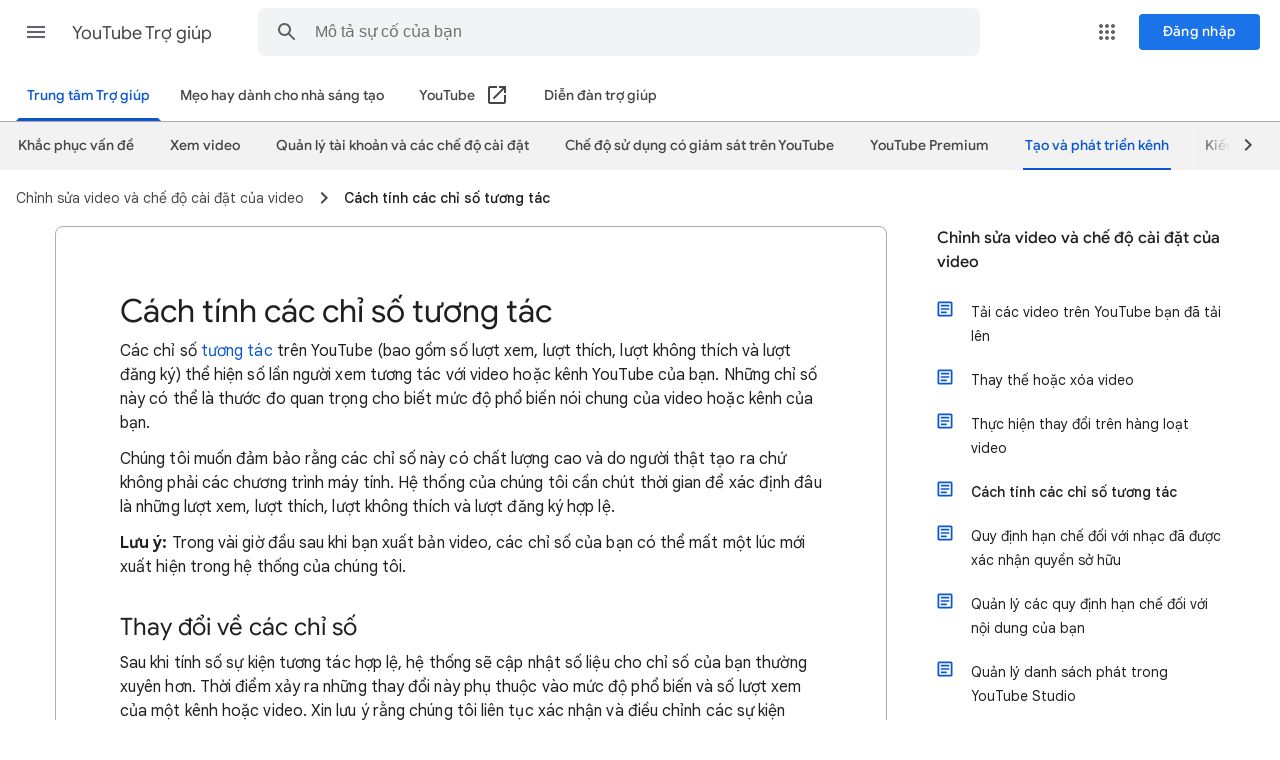

--- FILE ---
content_type: text/html; charset=UTF-8
request_url: https://feedback-pa.clients6.google.com/static/proxy.html?usegapi=1&jsh=m%3B%2F_%2Fscs%2Fabc-static%2F_%2Fjs%2Fk%3Dgapi.gapi.en.AKdz2vhcyW0.O%2Fd%3D1%2Frs%3DAHpOoo_GPfyZPmTuYcbMXzJr0yr8Akk4Tw%2Fm%3D__features__
body_size: 78
content:
<!DOCTYPE html>
<html>
<head>
<title></title>
<meta http-equiv="X-UA-Compatible" content="IE=edge" />
<script type="text/javascript" nonce="yoNwiDJTeFhQGSUU5zbrGA">
  window['startup'] = function() {
    googleapis.server.init();
  };
</script>
<script type="text/javascript"
  src="https://apis.google.com/js/googleapis.proxy.js?onload=startup" async
  defer nonce="yoNwiDJTeFhQGSUU5zbrGA"></script>
</head>
<body>
</body>
</html>
